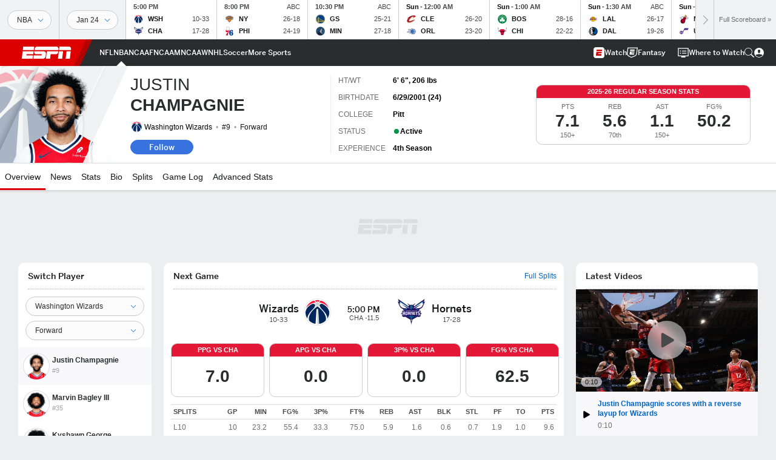

--- FILE ---
content_type: text/html; charset=utf-8
request_url: https://www.google.com/recaptcha/enterprise/anchor?ar=1&k=6LciB_gZAAAAAA_mwJ4G0XZ0BXWvLTt67V7YizXx&co=aHR0cHM6Ly9jZG4ucmVnaXN0ZXJkaXNuZXkuZ28uY29tOjQ0Mw..&hl=en&v=PoyoqOPhxBO7pBk68S4YbpHZ&size=invisible&anchor-ms=20000&execute-ms=30000&cb=bbyqrsprqjt6
body_size: 48612
content:
<!DOCTYPE HTML><html dir="ltr" lang="en"><head><meta http-equiv="Content-Type" content="text/html; charset=UTF-8">
<meta http-equiv="X-UA-Compatible" content="IE=edge">
<title>reCAPTCHA</title>
<style type="text/css">
/* cyrillic-ext */
@font-face {
  font-family: 'Roboto';
  font-style: normal;
  font-weight: 400;
  font-stretch: 100%;
  src: url(//fonts.gstatic.com/s/roboto/v48/KFO7CnqEu92Fr1ME7kSn66aGLdTylUAMa3GUBHMdazTgWw.woff2) format('woff2');
  unicode-range: U+0460-052F, U+1C80-1C8A, U+20B4, U+2DE0-2DFF, U+A640-A69F, U+FE2E-FE2F;
}
/* cyrillic */
@font-face {
  font-family: 'Roboto';
  font-style: normal;
  font-weight: 400;
  font-stretch: 100%;
  src: url(//fonts.gstatic.com/s/roboto/v48/KFO7CnqEu92Fr1ME7kSn66aGLdTylUAMa3iUBHMdazTgWw.woff2) format('woff2');
  unicode-range: U+0301, U+0400-045F, U+0490-0491, U+04B0-04B1, U+2116;
}
/* greek-ext */
@font-face {
  font-family: 'Roboto';
  font-style: normal;
  font-weight: 400;
  font-stretch: 100%;
  src: url(//fonts.gstatic.com/s/roboto/v48/KFO7CnqEu92Fr1ME7kSn66aGLdTylUAMa3CUBHMdazTgWw.woff2) format('woff2');
  unicode-range: U+1F00-1FFF;
}
/* greek */
@font-face {
  font-family: 'Roboto';
  font-style: normal;
  font-weight: 400;
  font-stretch: 100%;
  src: url(//fonts.gstatic.com/s/roboto/v48/KFO7CnqEu92Fr1ME7kSn66aGLdTylUAMa3-UBHMdazTgWw.woff2) format('woff2');
  unicode-range: U+0370-0377, U+037A-037F, U+0384-038A, U+038C, U+038E-03A1, U+03A3-03FF;
}
/* math */
@font-face {
  font-family: 'Roboto';
  font-style: normal;
  font-weight: 400;
  font-stretch: 100%;
  src: url(//fonts.gstatic.com/s/roboto/v48/KFO7CnqEu92Fr1ME7kSn66aGLdTylUAMawCUBHMdazTgWw.woff2) format('woff2');
  unicode-range: U+0302-0303, U+0305, U+0307-0308, U+0310, U+0312, U+0315, U+031A, U+0326-0327, U+032C, U+032F-0330, U+0332-0333, U+0338, U+033A, U+0346, U+034D, U+0391-03A1, U+03A3-03A9, U+03B1-03C9, U+03D1, U+03D5-03D6, U+03F0-03F1, U+03F4-03F5, U+2016-2017, U+2034-2038, U+203C, U+2040, U+2043, U+2047, U+2050, U+2057, U+205F, U+2070-2071, U+2074-208E, U+2090-209C, U+20D0-20DC, U+20E1, U+20E5-20EF, U+2100-2112, U+2114-2115, U+2117-2121, U+2123-214F, U+2190, U+2192, U+2194-21AE, U+21B0-21E5, U+21F1-21F2, U+21F4-2211, U+2213-2214, U+2216-22FF, U+2308-230B, U+2310, U+2319, U+231C-2321, U+2336-237A, U+237C, U+2395, U+239B-23B7, U+23D0, U+23DC-23E1, U+2474-2475, U+25AF, U+25B3, U+25B7, U+25BD, U+25C1, U+25CA, U+25CC, U+25FB, U+266D-266F, U+27C0-27FF, U+2900-2AFF, U+2B0E-2B11, U+2B30-2B4C, U+2BFE, U+3030, U+FF5B, U+FF5D, U+1D400-1D7FF, U+1EE00-1EEFF;
}
/* symbols */
@font-face {
  font-family: 'Roboto';
  font-style: normal;
  font-weight: 400;
  font-stretch: 100%;
  src: url(//fonts.gstatic.com/s/roboto/v48/KFO7CnqEu92Fr1ME7kSn66aGLdTylUAMaxKUBHMdazTgWw.woff2) format('woff2');
  unicode-range: U+0001-000C, U+000E-001F, U+007F-009F, U+20DD-20E0, U+20E2-20E4, U+2150-218F, U+2190, U+2192, U+2194-2199, U+21AF, U+21E6-21F0, U+21F3, U+2218-2219, U+2299, U+22C4-22C6, U+2300-243F, U+2440-244A, U+2460-24FF, U+25A0-27BF, U+2800-28FF, U+2921-2922, U+2981, U+29BF, U+29EB, U+2B00-2BFF, U+4DC0-4DFF, U+FFF9-FFFB, U+10140-1018E, U+10190-1019C, U+101A0, U+101D0-101FD, U+102E0-102FB, U+10E60-10E7E, U+1D2C0-1D2D3, U+1D2E0-1D37F, U+1F000-1F0FF, U+1F100-1F1AD, U+1F1E6-1F1FF, U+1F30D-1F30F, U+1F315, U+1F31C, U+1F31E, U+1F320-1F32C, U+1F336, U+1F378, U+1F37D, U+1F382, U+1F393-1F39F, U+1F3A7-1F3A8, U+1F3AC-1F3AF, U+1F3C2, U+1F3C4-1F3C6, U+1F3CA-1F3CE, U+1F3D4-1F3E0, U+1F3ED, U+1F3F1-1F3F3, U+1F3F5-1F3F7, U+1F408, U+1F415, U+1F41F, U+1F426, U+1F43F, U+1F441-1F442, U+1F444, U+1F446-1F449, U+1F44C-1F44E, U+1F453, U+1F46A, U+1F47D, U+1F4A3, U+1F4B0, U+1F4B3, U+1F4B9, U+1F4BB, U+1F4BF, U+1F4C8-1F4CB, U+1F4D6, U+1F4DA, U+1F4DF, U+1F4E3-1F4E6, U+1F4EA-1F4ED, U+1F4F7, U+1F4F9-1F4FB, U+1F4FD-1F4FE, U+1F503, U+1F507-1F50B, U+1F50D, U+1F512-1F513, U+1F53E-1F54A, U+1F54F-1F5FA, U+1F610, U+1F650-1F67F, U+1F687, U+1F68D, U+1F691, U+1F694, U+1F698, U+1F6AD, U+1F6B2, U+1F6B9-1F6BA, U+1F6BC, U+1F6C6-1F6CF, U+1F6D3-1F6D7, U+1F6E0-1F6EA, U+1F6F0-1F6F3, U+1F6F7-1F6FC, U+1F700-1F7FF, U+1F800-1F80B, U+1F810-1F847, U+1F850-1F859, U+1F860-1F887, U+1F890-1F8AD, U+1F8B0-1F8BB, U+1F8C0-1F8C1, U+1F900-1F90B, U+1F93B, U+1F946, U+1F984, U+1F996, U+1F9E9, U+1FA00-1FA6F, U+1FA70-1FA7C, U+1FA80-1FA89, U+1FA8F-1FAC6, U+1FACE-1FADC, U+1FADF-1FAE9, U+1FAF0-1FAF8, U+1FB00-1FBFF;
}
/* vietnamese */
@font-face {
  font-family: 'Roboto';
  font-style: normal;
  font-weight: 400;
  font-stretch: 100%;
  src: url(//fonts.gstatic.com/s/roboto/v48/KFO7CnqEu92Fr1ME7kSn66aGLdTylUAMa3OUBHMdazTgWw.woff2) format('woff2');
  unicode-range: U+0102-0103, U+0110-0111, U+0128-0129, U+0168-0169, U+01A0-01A1, U+01AF-01B0, U+0300-0301, U+0303-0304, U+0308-0309, U+0323, U+0329, U+1EA0-1EF9, U+20AB;
}
/* latin-ext */
@font-face {
  font-family: 'Roboto';
  font-style: normal;
  font-weight: 400;
  font-stretch: 100%;
  src: url(//fonts.gstatic.com/s/roboto/v48/KFO7CnqEu92Fr1ME7kSn66aGLdTylUAMa3KUBHMdazTgWw.woff2) format('woff2');
  unicode-range: U+0100-02BA, U+02BD-02C5, U+02C7-02CC, U+02CE-02D7, U+02DD-02FF, U+0304, U+0308, U+0329, U+1D00-1DBF, U+1E00-1E9F, U+1EF2-1EFF, U+2020, U+20A0-20AB, U+20AD-20C0, U+2113, U+2C60-2C7F, U+A720-A7FF;
}
/* latin */
@font-face {
  font-family: 'Roboto';
  font-style: normal;
  font-weight: 400;
  font-stretch: 100%;
  src: url(//fonts.gstatic.com/s/roboto/v48/KFO7CnqEu92Fr1ME7kSn66aGLdTylUAMa3yUBHMdazQ.woff2) format('woff2');
  unicode-range: U+0000-00FF, U+0131, U+0152-0153, U+02BB-02BC, U+02C6, U+02DA, U+02DC, U+0304, U+0308, U+0329, U+2000-206F, U+20AC, U+2122, U+2191, U+2193, U+2212, U+2215, U+FEFF, U+FFFD;
}
/* cyrillic-ext */
@font-face {
  font-family: 'Roboto';
  font-style: normal;
  font-weight: 500;
  font-stretch: 100%;
  src: url(//fonts.gstatic.com/s/roboto/v48/KFO7CnqEu92Fr1ME7kSn66aGLdTylUAMa3GUBHMdazTgWw.woff2) format('woff2');
  unicode-range: U+0460-052F, U+1C80-1C8A, U+20B4, U+2DE0-2DFF, U+A640-A69F, U+FE2E-FE2F;
}
/* cyrillic */
@font-face {
  font-family: 'Roboto';
  font-style: normal;
  font-weight: 500;
  font-stretch: 100%;
  src: url(//fonts.gstatic.com/s/roboto/v48/KFO7CnqEu92Fr1ME7kSn66aGLdTylUAMa3iUBHMdazTgWw.woff2) format('woff2');
  unicode-range: U+0301, U+0400-045F, U+0490-0491, U+04B0-04B1, U+2116;
}
/* greek-ext */
@font-face {
  font-family: 'Roboto';
  font-style: normal;
  font-weight: 500;
  font-stretch: 100%;
  src: url(//fonts.gstatic.com/s/roboto/v48/KFO7CnqEu92Fr1ME7kSn66aGLdTylUAMa3CUBHMdazTgWw.woff2) format('woff2');
  unicode-range: U+1F00-1FFF;
}
/* greek */
@font-face {
  font-family: 'Roboto';
  font-style: normal;
  font-weight: 500;
  font-stretch: 100%;
  src: url(//fonts.gstatic.com/s/roboto/v48/KFO7CnqEu92Fr1ME7kSn66aGLdTylUAMa3-UBHMdazTgWw.woff2) format('woff2');
  unicode-range: U+0370-0377, U+037A-037F, U+0384-038A, U+038C, U+038E-03A1, U+03A3-03FF;
}
/* math */
@font-face {
  font-family: 'Roboto';
  font-style: normal;
  font-weight: 500;
  font-stretch: 100%;
  src: url(//fonts.gstatic.com/s/roboto/v48/KFO7CnqEu92Fr1ME7kSn66aGLdTylUAMawCUBHMdazTgWw.woff2) format('woff2');
  unicode-range: U+0302-0303, U+0305, U+0307-0308, U+0310, U+0312, U+0315, U+031A, U+0326-0327, U+032C, U+032F-0330, U+0332-0333, U+0338, U+033A, U+0346, U+034D, U+0391-03A1, U+03A3-03A9, U+03B1-03C9, U+03D1, U+03D5-03D6, U+03F0-03F1, U+03F4-03F5, U+2016-2017, U+2034-2038, U+203C, U+2040, U+2043, U+2047, U+2050, U+2057, U+205F, U+2070-2071, U+2074-208E, U+2090-209C, U+20D0-20DC, U+20E1, U+20E5-20EF, U+2100-2112, U+2114-2115, U+2117-2121, U+2123-214F, U+2190, U+2192, U+2194-21AE, U+21B0-21E5, U+21F1-21F2, U+21F4-2211, U+2213-2214, U+2216-22FF, U+2308-230B, U+2310, U+2319, U+231C-2321, U+2336-237A, U+237C, U+2395, U+239B-23B7, U+23D0, U+23DC-23E1, U+2474-2475, U+25AF, U+25B3, U+25B7, U+25BD, U+25C1, U+25CA, U+25CC, U+25FB, U+266D-266F, U+27C0-27FF, U+2900-2AFF, U+2B0E-2B11, U+2B30-2B4C, U+2BFE, U+3030, U+FF5B, U+FF5D, U+1D400-1D7FF, U+1EE00-1EEFF;
}
/* symbols */
@font-face {
  font-family: 'Roboto';
  font-style: normal;
  font-weight: 500;
  font-stretch: 100%;
  src: url(//fonts.gstatic.com/s/roboto/v48/KFO7CnqEu92Fr1ME7kSn66aGLdTylUAMaxKUBHMdazTgWw.woff2) format('woff2');
  unicode-range: U+0001-000C, U+000E-001F, U+007F-009F, U+20DD-20E0, U+20E2-20E4, U+2150-218F, U+2190, U+2192, U+2194-2199, U+21AF, U+21E6-21F0, U+21F3, U+2218-2219, U+2299, U+22C4-22C6, U+2300-243F, U+2440-244A, U+2460-24FF, U+25A0-27BF, U+2800-28FF, U+2921-2922, U+2981, U+29BF, U+29EB, U+2B00-2BFF, U+4DC0-4DFF, U+FFF9-FFFB, U+10140-1018E, U+10190-1019C, U+101A0, U+101D0-101FD, U+102E0-102FB, U+10E60-10E7E, U+1D2C0-1D2D3, U+1D2E0-1D37F, U+1F000-1F0FF, U+1F100-1F1AD, U+1F1E6-1F1FF, U+1F30D-1F30F, U+1F315, U+1F31C, U+1F31E, U+1F320-1F32C, U+1F336, U+1F378, U+1F37D, U+1F382, U+1F393-1F39F, U+1F3A7-1F3A8, U+1F3AC-1F3AF, U+1F3C2, U+1F3C4-1F3C6, U+1F3CA-1F3CE, U+1F3D4-1F3E0, U+1F3ED, U+1F3F1-1F3F3, U+1F3F5-1F3F7, U+1F408, U+1F415, U+1F41F, U+1F426, U+1F43F, U+1F441-1F442, U+1F444, U+1F446-1F449, U+1F44C-1F44E, U+1F453, U+1F46A, U+1F47D, U+1F4A3, U+1F4B0, U+1F4B3, U+1F4B9, U+1F4BB, U+1F4BF, U+1F4C8-1F4CB, U+1F4D6, U+1F4DA, U+1F4DF, U+1F4E3-1F4E6, U+1F4EA-1F4ED, U+1F4F7, U+1F4F9-1F4FB, U+1F4FD-1F4FE, U+1F503, U+1F507-1F50B, U+1F50D, U+1F512-1F513, U+1F53E-1F54A, U+1F54F-1F5FA, U+1F610, U+1F650-1F67F, U+1F687, U+1F68D, U+1F691, U+1F694, U+1F698, U+1F6AD, U+1F6B2, U+1F6B9-1F6BA, U+1F6BC, U+1F6C6-1F6CF, U+1F6D3-1F6D7, U+1F6E0-1F6EA, U+1F6F0-1F6F3, U+1F6F7-1F6FC, U+1F700-1F7FF, U+1F800-1F80B, U+1F810-1F847, U+1F850-1F859, U+1F860-1F887, U+1F890-1F8AD, U+1F8B0-1F8BB, U+1F8C0-1F8C1, U+1F900-1F90B, U+1F93B, U+1F946, U+1F984, U+1F996, U+1F9E9, U+1FA00-1FA6F, U+1FA70-1FA7C, U+1FA80-1FA89, U+1FA8F-1FAC6, U+1FACE-1FADC, U+1FADF-1FAE9, U+1FAF0-1FAF8, U+1FB00-1FBFF;
}
/* vietnamese */
@font-face {
  font-family: 'Roboto';
  font-style: normal;
  font-weight: 500;
  font-stretch: 100%;
  src: url(//fonts.gstatic.com/s/roboto/v48/KFO7CnqEu92Fr1ME7kSn66aGLdTylUAMa3OUBHMdazTgWw.woff2) format('woff2');
  unicode-range: U+0102-0103, U+0110-0111, U+0128-0129, U+0168-0169, U+01A0-01A1, U+01AF-01B0, U+0300-0301, U+0303-0304, U+0308-0309, U+0323, U+0329, U+1EA0-1EF9, U+20AB;
}
/* latin-ext */
@font-face {
  font-family: 'Roboto';
  font-style: normal;
  font-weight: 500;
  font-stretch: 100%;
  src: url(//fonts.gstatic.com/s/roboto/v48/KFO7CnqEu92Fr1ME7kSn66aGLdTylUAMa3KUBHMdazTgWw.woff2) format('woff2');
  unicode-range: U+0100-02BA, U+02BD-02C5, U+02C7-02CC, U+02CE-02D7, U+02DD-02FF, U+0304, U+0308, U+0329, U+1D00-1DBF, U+1E00-1E9F, U+1EF2-1EFF, U+2020, U+20A0-20AB, U+20AD-20C0, U+2113, U+2C60-2C7F, U+A720-A7FF;
}
/* latin */
@font-face {
  font-family: 'Roboto';
  font-style: normal;
  font-weight: 500;
  font-stretch: 100%;
  src: url(//fonts.gstatic.com/s/roboto/v48/KFO7CnqEu92Fr1ME7kSn66aGLdTylUAMa3yUBHMdazQ.woff2) format('woff2');
  unicode-range: U+0000-00FF, U+0131, U+0152-0153, U+02BB-02BC, U+02C6, U+02DA, U+02DC, U+0304, U+0308, U+0329, U+2000-206F, U+20AC, U+2122, U+2191, U+2193, U+2212, U+2215, U+FEFF, U+FFFD;
}
/* cyrillic-ext */
@font-face {
  font-family: 'Roboto';
  font-style: normal;
  font-weight: 900;
  font-stretch: 100%;
  src: url(//fonts.gstatic.com/s/roboto/v48/KFO7CnqEu92Fr1ME7kSn66aGLdTylUAMa3GUBHMdazTgWw.woff2) format('woff2');
  unicode-range: U+0460-052F, U+1C80-1C8A, U+20B4, U+2DE0-2DFF, U+A640-A69F, U+FE2E-FE2F;
}
/* cyrillic */
@font-face {
  font-family: 'Roboto';
  font-style: normal;
  font-weight: 900;
  font-stretch: 100%;
  src: url(//fonts.gstatic.com/s/roboto/v48/KFO7CnqEu92Fr1ME7kSn66aGLdTylUAMa3iUBHMdazTgWw.woff2) format('woff2');
  unicode-range: U+0301, U+0400-045F, U+0490-0491, U+04B0-04B1, U+2116;
}
/* greek-ext */
@font-face {
  font-family: 'Roboto';
  font-style: normal;
  font-weight: 900;
  font-stretch: 100%;
  src: url(//fonts.gstatic.com/s/roboto/v48/KFO7CnqEu92Fr1ME7kSn66aGLdTylUAMa3CUBHMdazTgWw.woff2) format('woff2');
  unicode-range: U+1F00-1FFF;
}
/* greek */
@font-face {
  font-family: 'Roboto';
  font-style: normal;
  font-weight: 900;
  font-stretch: 100%;
  src: url(//fonts.gstatic.com/s/roboto/v48/KFO7CnqEu92Fr1ME7kSn66aGLdTylUAMa3-UBHMdazTgWw.woff2) format('woff2');
  unicode-range: U+0370-0377, U+037A-037F, U+0384-038A, U+038C, U+038E-03A1, U+03A3-03FF;
}
/* math */
@font-face {
  font-family: 'Roboto';
  font-style: normal;
  font-weight: 900;
  font-stretch: 100%;
  src: url(//fonts.gstatic.com/s/roboto/v48/KFO7CnqEu92Fr1ME7kSn66aGLdTylUAMawCUBHMdazTgWw.woff2) format('woff2');
  unicode-range: U+0302-0303, U+0305, U+0307-0308, U+0310, U+0312, U+0315, U+031A, U+0326-0327, U+032C, U+032F-0330, U+0332-0333, U+0338, U+033A, U+0346, U+034D, U+0391-03A1, U+03A3-03A9, U+03B1-03C9, U+03D1, U+03D5-03D6, U+03F0-03F1, U+03F4-03F5, U+2016-2017, U+2034-2038, U+203C, U+2040, U+2043, U+2047, U+2050, U+2057, U+205F, U+2070-2071, U+2074-208E, U+2090-209C, U+20D0-20DC, U+20E1, U+20E5-20EF, U+2100-2112, U+2114-2115, U+2117-2121, U+2123-214F, U+2190, U+2192, U+2194-21AE, U+21B0-21E5, U+21F1-21F2, U+21F4-2211, U+2213-2214, U+2216-22FF, U+2308-230B, U+2310, U+2319, U+231C-2321, U+2336-237A, U+237C, U+2395, U+239B-23B7, U+23D0, U+23DC-23E1, U+2474-2475, U+25AF, U+25B3, U+25B7, U+25BD, U+25C1, U+25CA, U+25CC, U+25FB, U+266D-266F, U+27C0-27FF, U+2900-2AFF, U+2B0E-2B11, U+2B30-2B4C, U+2BFE, U+3030, U+FF5B, U+FF5D, U+1D400-1D7FF, U+1EE00-1EEFF;
}
/* symbols */
@font-face {
  font-family: 'Roboto';
  font-style: normal;
  font-weight: 900;
  font-stretch: 100%;
  src: url(//fonts.gstatic.com/s/roboto/v48/KFO7CnqEu92Fr1ME7kSn66aGLdTylUAMaxKUBHMdazTgWw.woff2) format('woff2');
  unicode-range: U+0001-000C, U+000E-001F, U+007F-009F, U+20DD-20E0, U+20E2-20E4, U+2150-218F, U+2190, U+2192, U+2194-2199, U+21AF, U+21E6-21F0, U+21F3, U+2218-2219, U+2299, U+22C4-22C6, U+2300-243F, U+2440-244A, U+2460-24FF, U+25A0-27BF, U+2800-28FF, U+2921-2922, U+2981, U+29BF, U+29EB, U+2B00-2BFF, U+4DC0-4DFF, U+FFF9-FFFB, U+10140-1018E, U+10190-1019C, U+101A0, U+101D0-101FD, U+102E0-102FB, U+10E60-10E7E, U+1D2C0-1D2D3, U+1D2E0-1D37F, U+1F000-1F0FF, U+1F100-1F1AD, U+1F1E6-1F1FF, U+1F30D-1F30F, U+1F315, U+1F31C, U+1F31E, U+1F320-1F32C, U+1F336, U+1F378, U+1F37D, U+1F382, U+1F393-1F39F, U+1F3A7-1F3A8, U+1F3AC-1F3AF, U+1F3C2, U+1F3C4-1F3C6, U+1F3CA-1F3CE, U+1F3D4-1F3E0, U+1F3ED, U+1F3F1-1F3F3, U+1F3F5-1F3F7, U+1F408, U+1F415, U+1F41F, U+1F426, U+1F43F, U+1F441-1F442, U+1F444, U+1F446-1F449, U+1F44C-1F44E, U+1F453, U+1F46A, U+1F47D, U+1F4A3, U+1F4B0, U+1F4B3, U+1F4B9, U+1F4BB, U+1F4BF, U+1F4C8-1F4CB, U+1F4D6, U+1F4DA, U+1F4DF, U+1F4E3-1F4E6, U+1F4EA-1F4ED, U+1F4F7, U+1F4F9-1F4FB, U+1F4FD-1F4FE, U+1F503, U+1F507-1F50B, U+1F50D, U+1F512-1F513, U+1F53E-1F54A, U+1F54F-1F5FA, U+1F610, U+1F650-1F67F, U+1F687, U+1F68D, U+1F691, U+1F694, U+1F698, U+1F6AD, U+1F6B2, U+1F6B9-1F6BA, U+1F6BC, U+1F6C6-1F6CF, U+1F6D3-1F6D7, U+1F6E0-1F6EA, U+1F6F0-1F6F3, U+1F6F7-1F6FC, U+1F700-1F7FF, U+1F800-1F80B, U+1F810-1F847, U+1F850-1F859, U+1F860-1F887, U+1F890-1F8AD, U+1F8B0-1F8BB, U+1F8C0-1F8C1, U+1F900-1F90B, U+1F93B, U+1F946, U+1F984, U+1F996, U+1F9E9, U+1FA00-1FA6F, U+1FA70-1FA7C, U+1FA80-1FA89, U+1FA8F-1FAC6, U+1FACE-1FADC, U+1FADF-1FAE9, U+1FAF0-1FAF8, U+1FB00-1FBFF;
}
/* vietnamese */
@font-face {
  font-family: 'Roboto';
  font-style: normal;
  font-weight: 900;
  font-stretch: 100%;
  src: url(//fonts.gstatic.com/s/roboto/v48/KFO7CnqEu92Fr1ME7kSn66aGLdTylUAMa3OUBHMdazTgWw.woff2) format('woff2');
  unicode-range: U+0102-0103, U+0110-0111, U+0128-0129, U+0168-0169, U+01A0-01A1, U+01AF-01B0, U+0300-0301, U+0303-0304, U+0308-0309, U+0323, U+0329, U+1EA0-1EF9, U+20AB;
}
/* latin-ext */
@font-face {
  font-family: 'Roboto';
  font-style: normal;
  font-weight: 900;
  font-stretch: 100%;
  src: url(//fonts.gstatic.com/s/roboto/v48/KFO7CnqEu92Fr1ME7kSn66aGLdTylUAMa3KUBHMdazTgWw.woff2) format('woff2');
  unicode-range: U+0100-02BA, U+02BD-02C5, U+02C7-02CC, U+02CE-02D7, U+02DD-02FF, U+0304, U+0308, U+0329, U+1D00-1DBF, U+1E00-1E9F, U+1EF2-1EFF, U+2020, U+20A0-20AB, U+20AD-20C0, U+2113, U+2C60-2C7F, U+A720-A7FF;
}
/* latin */
@font-face {
  font-family: 'Roboto';
  font-style: normal;
  font-weight: 900;
  font-stretch: 100%;
  src: url(//fonts.gstatic.com/s/roboto/v48/KFO7CnqEu92Fr1ME7kSn66aGLdTylUAMa3yUBHMdazQ.woff2) format('woff2');
  unicode-range: U+0000-00FF, U+0131, U+0152-0153, U+02BB-02BC, U+02C6, U+02DA, U+02DC, U+0304, U+0308, U+0329, U+2000-206F, U+20AC, U+2122, U+2191, U+2193, U+2212, U+2215, U+FEFF, U+FFFD;
}

</style>
<link rel="stylesheet" type="text/css" href="https://www.gstatic.com/recaptcha/releases/PoyoqOPhxBO7pBk68S4YbpHZ/styles__ltr.css">
<script nonce="zoXITgon_-_vuoaUdmvVAg" type="text/javascript">window['__recaptcha_api'] = 'https://www.google.com/recaptcha/enterprise/';</script>
<script type="text/javascript" src="https://www.gstatic.com/recaptcha/releases/PoyoqOPhxBO7pBk68S4YbpHZ/recaptcha__en.js" nonce="zoXITgon_-_vuoaUdmvVAg">
      
    </script></head>
<body><div id="rc-anchor-alert" class="rc-anchor-alert"></div>
<input type="hidden" id="recaptcha-token" value="[base64]">
<script type="text/javascript" nonce="zoXITgon_-_vuoaUdmvVAg">
      recaptcha.anchor.Main.init("[\x22ainput\x22,[\x22bgdata\x22,\x22\x22,\[base64]/[base64]/[base64]/bmV3IHJbeF0oY1swXSk6RT09Mj9uZXcgclt4XShjWzBdLGNbMV0pOkU9PTM/bmV3IHJbeF0oY1swXSxjWzFdLGNbMl0pOkU9PTQ/[base64]/[base64]/[base64]/[base64]/[base64]/[base64]/[base64]/[base64]\x22,\[base64]\\u003d\\u003d\x22,\x22FsOlw594DMO9w6wdwrBAdcOvFRfCrgsSwpDDvsKQw5XDi3vCjXbCuglNEMOSeMKqMzfDkcONw7BBw7woZBrCji7CgcKowqjCoMKLwpzDvMKTwpXCq2rDhAEANSfCmzx3w4fDh8O3EGkTOBJ7w4/CpsOZw5MVQ8OoTcORDH4UwqzDh8OMwojCt8KxXzjCv8Kow5x7w57Clwc+AcKKw7hiOTPDrcOmKsOvIlnCiU8ZRHBwecOWbsKvwrwIK8OqwonCkT5xw5jCrsORw77DgsKOwrPCtcKVYsKgX8Onw6h/T8K1w4tpHcOiw5nCm8KqfcOJwr4kPcK6wq9bwoTChMK/C8OWCHvDpR0jUcK2w5sdwqtfw69Rw5hAwrvCjw5jRsKnPcOpwpkVwpnDpsOLAsKjQT7Dr8Krw7jChsKnwqw8NMKLw4rDiQwOPMKDwq4obGpUf8OXwpFSGxxowokowqBHwp3DrMKjw5t3w6Fdw4DChCpbUMKlw7XCrsKbw4LDnynCj8KxOUUdw4cxBcKsw7FfEn/Cj0PChFYdwrXDghzDo1zCr8KAXMOYwodlwrLCg1vClH3Dq8KBJDDDqMOKZ8KGw4/DjklzKHnCmsOJbWfCmWhsw6zDvcKoXUbDicOZwowmwqgZMsK0AMK3d0rCrGzChAQxw4VQXU3CvMKZw5vCj8Ozw7DCvsOZw58lwpRMwp7CtsKSwrXCn8O/wqYCw4XClTDCu3Z0w7DDjsKzw7zDv8Oxwp/DlsKICXPCnMKUeVMGFsKqMcKsJzHCusKFw79rw4/[base64]/w6F6SkjCmyHCr8OOwrjDoSkvaDlVwqlKEMKdw7dnTMOwwp9awqBZcsOnLwV6wpXDqsKUHsOHw7BHVgzCmw7CujTCpn8zSw/[base64]/[base64]/DkcKDMMK/TRHCoTPChx3Cp8Oww4DClHfDqsKvwr3CqcO+IMOiFcORHFHCgnE7SMKWw63DscKOwoXDtcObwq5FwpVHw6jDvcKhasK/wrnCpmPCp8KrUlXDuMOUwpkjJwTCm8KZfMODN8Kvw4vCl8K/TD7CiWvClcKSw7w0wpJHw7tcIHg4ZkhcwrLCqjLDjBlqEzxlw7EuX158R8O/EUV7w5AhKyYjwoYLZsKlRsKPSGvDvlfDosK7w5XDqWvClMOFBjkFN1zCl8Kcw57Dj8O5ecOTfsORwr/[base64]/DmUrCpQUEZ8KBw7oTR8K0wrkzw6vDs8OKC3rDrcKAfGHCpEHCtsOaFMKfw5/DllILwovDnMOAw5fDjcOuwqTCn14mR8OlIlBFw6PCuMKhwr7DjMOJwpvDk8KowrQxw6NkE8Ovw4rCjC5WQzZ2w54besKZwoPDkcKkw7V3wqTChMO/[base64]/wo/CpMKMw5c5TsOfJcOhwrXCksK0AHbDmMOswpIOwrlDw7XCmcOtQGzCh8KKGMOew7TCtsKrw7gEwoQ0LzvDvsKxX27CqjzCg247Rmh8WcOOw4PCl2NiHm7DicK/IcOaGsOPPgUcYGwIIy3Co3vDj8KZw7LCjcK9wqRNw4PDtSPCpx/[base64]/Dkj3CmBXCrMKmwpXDiBHCkFTDnsO4wrsPwqtew5tzLcOKwp/DgHQSfcKCw7YHf8ODOcOoKMKJWBBtE8KlCcKHS38jDFlDw4BMw6/Djm0fScKrAk4rwpdwJnbCjjXDiMKtwooCwrDCjsKswqnCuV7DvkITwrACTcOTwp9rw5fDmsOpF8Kqw6fCmwUDwqEQKcORw7c8bCMYw7TDhsOaCsO5w6xHYi7CkcK/c8K2w5fCuMK4w4x+F8OSwqrCvsK6RcOkcBrDjMOdwoLCiBfDtxzCksKKwoPCtMKuBMOwwrTDmsO0cibDq3/DgTPCmsOEw55fw4LDsyIGwo8MwppZTMKyw43ChlDDssOUYcObaTB7T8KYJQjCtMO2PwNsAcKRJsKVw7dmwqjDjB9AWMKEwotrc3rDnsKxw6/[base64]/DgHPCr8O8dMOmwpMFw7Fyw6wXSiXDm0wzEzVVd0TCtRPDkMOowqcdwrzCgMOoa8Kowod3w7LDlUTCkiHDkhIvRFZbXsO2bW1/wqHCjFNvAsO3w617ZEHDvWVqw48Sw7BZCCXDricNw5TDhsKUwrZnC8KRw6MZbnnDpTBBZ3h/wqDDqMKWT3t2w7TDmcKqwpfCh8O/[base64]/DtBbDr8KPVcK2NsKTLhVqw73DrzfDosOUUsONMsKHIQUxXsOcYsOFfS/DsRlYEMOyw4TCq8Opw4bCtXAJw50qw7Enw6tewrzCjQXDkyoDw7PDpQXCucOcVz4DwpJww4gaw7oMJMKiwpwtAsK5wovDnMK3VsKGYi8Mw77CtcOGfwRCX3nChMKsw4PCoiXDigDDrMKFPjDDisO8w7bCrhQsdsOIw7ICTGsLYcOlwoPDjS/Do2wnwpVVfMKyaTtMwq3Du8OQVidkQxDDjcKXEmHCgxXChsKHW8O/W2ZmwqR/cMK5woHCtxpLJ8OLGcKuP0rCu8O2w4p4w5XDnFvDhcKew6w7Wig3w6jDqcKvwr9ew5R0GsO6RiJjwq7DksKeIm3DmwDCmzh1Y8ONw7RaMsKmdCFzw5/DrBxxRsKbd8ODwqPDncKQTsKAwrTDgRXCksOKIzY2eRY6Z3XDkyHDocKXH8KWIcO8QHrDukYDRDETHcO1w7cew7LDhRQhVlIjO8OBwqBZQUUdbWhMwopdwpAPcUp/B8O1w50Xwq5vZCRRV15kFgnCkMOGMHxTwofCr8KhIsKPC1vDpDHCrBQFFwPDusOefcKTTMO9wq3DuGjDsT56w7fDtgPCv8KSwrEYCMOZw5duw7ctwpnDhMO6w6/CncKJBcKyKiFTMcK3DUIdacKnw7bDuBjCtcOzw6fCm8OsCSPCvik3Q8OCNiLCncK5G8OIQyHDq8ODc8OjLcKfwpbDiRwFw7wxwpDDlMO/w49wZxnDvMOiw7MuSAl3w51ONsOuJyjDlMOpUFpYw7zCu3Q8GsONXEfDq8OVwprCiw/[base64]/CssKdwohXZMORwq7DnUYjHivCqxolw6cZwqU6wprCpgrCqcOxw6/[base64]/DnsKlPMKYBcOmE8OhwrhRTQDCnk/[base64]/B8KKwqMAAsKHwpbCnsKHQcKMw78HVnQIw4DCqMOrMTLDkMKzw5paw4TCgUcewoQWdsO4wq7Ck8KdC8KgCT/CpwM8X3zCjMO/EUXDhEnDjcKJwqHDqcKtwqYQUAjCjG/CvAI4wqBhE8OdCMKIW3HDscKmwqcLwqh7UUjCo1bCq8KTFBA3JgIpdgnCmsKewq15w5XCrMOPwrMgGiEbMEJLQMO6C8Oxw6Z2dMKpw7gYwrB4w6TDhwPDmhvCjcKkGEYsw5/CqTZVw5DDu8ODw5MSw6QBFsK2woEfCcKFwr0nw5rDjsOEcMKgw5PDgsOiGsKFAsKLe8O0Kw/Cjw7DlBRSw7HCnh0ID2PCjcOqNMOgw7Fow60WfsOBw7zDscKaPF7Dui0jwq7DkSfDkgY1wrpUwqXCplklMB84wofChF1Dwp/Ch8KBw4AAw6Arw6zDhcOrdyYyUQPDnS4Ie8OkJ8OgXg7Ck8O9YW15w4TDvMO0w4jChj3DtcODUho8wpFVw4fCqXXDs8K4w7PCocKlwp7DjsKkwrdIb8K2W1pcwqUdFFB3w5AcwpLCpsOFw4lxLcOrdsOjH8OFNk3CjhTDs0IVw5jCk8K3YAs1am/[base64]/Ck8K9Z1BZDn8Jwq/Cmi3CklLCuEd4S8KIdnTCoB9WHsO6OMKVN8OSw43DosKjLXUQw4zCtMOvw4srUjNgR0nCpS9jwrrCrMKjU3HDl2gZDhfDulzCn8KAPwRpElXDl0Z9w7IEwrXDmsODworDoEPDhsKeKMOXw5XClV4Pw6/CpmjDjU8gdHHDlw9JwocFHsKzw4k+w5FwwpQQw4Eew55bFMOyw74awonDsX8DTBjCkcKoGMO+M8KRwpMBEcO4PDTCuXdrwpXCiCbCrk5/wqdswrgpDkQHFSnCnz/DiMOvQ8OIRUjCuMK9w7VuXDASw7zCq8KHdijDigVQw5rDmcK+wrfCrcKrYcKnbF1fbRJBwp4swqR/w6hdwpXCrkTDn0/[base64]/[base64]/CuXPDh8KsZ8KYw6R/AmMMwqJEBkoVT8KhTk8mw4/DiTJ+w692b8OXbDYIX8KQw57DosOCw4/[base64]/DhsOtGXXCi8KgwrjClEDDimXDicObaUIkYMK1w5pIw47DrH/Dt8O4IcKUDibDgHjDpcKSHcOZd3oPw6RAacKQwrZaK8O4BTwDwrTCk8OXwqNawqgmY2fDjEsGwqTDosOGwovDmsKTw7JFPGXDqcKKA3hQwqDDjcKYABErA8OewrfCrhXDlcKBfFIcwo/CkMKMF8OMV27CrMOTwrzDnsKSw43Dj2N8w6VWdAtPw69aT1USPn3DlcOHDk/Cj2HCjWfDjsOlNhTCq8O/L2zCkkDCpnocCMONwrfDpCrDpQ0dMV/Cs2/Di8KBw6AJDHRVTsOLQsKhwrfClMOxKg3DgkTDucOvMMOdwpPDisKefmrCiHHDgARBw7jCpcO0AsOvcyhDcmDCusKmJcOiLsOdIybCocKzc8KCGBPDqxDCtMORPMKxw7VFwo3DkcKOw4/[base64]/[base64]/DgFzClsKrw5fCqRrDpsKeMMOswpQ0AnTCkcKEU2Mrwrx8w6/CjcKrw7rDvcOAaMKkwrxuYD3DgsOIV8KkQMOReMOzwrnCmirCj8OGw6bCrU46D00BwqNFSQvDkcKkDm5OLUVEw6Zzw6PClcOgBmrCmsOSMEfDvMOUw6PCuEbCjMKUS8KENMKUwrhOw44Fw6HDrQPCnk/CqcKuw5deQXNZDcKSwqTDvEHDj8OoIADDoGcSwp7CucOhwqowwr3CjsOvwpjDlB7DuE84aU3CpDcDI8KifMOTwqQWecOKasK1BkwPw6jCrMOkaBXDksKKwqYFeUnDlcOWw453wqclDcOvI8KVTRfDkhc/K8OFw7rCl09WdsK2QcK6w45oYMOPwoJVOngfw6gpQV/DqsOqw4JRODvDvi8TF0vCuG0dAMO+w5DCphQTwpjDkMKfw54mMMKiw5rDrMOiOcO6w5jDjRvDnE0TNMKuw6gRw55YacK0wr8wcsKxw5jCmnlnOTfDsCBPSG5+w53CoXzDmcKFw4PDu1diPMKAQx7CpX7DryLDqC/DmxHDjcKCw7bDow13wqw4IMODwpTClk/[base64]/[base64]/CkwvDsF3CmMKbw4hUJDRGwozDm8KENMO6ecKmwozCmcKob1ZWCnHClFLCs8KVSMOoe8KpLGrCosK2SsO2XcKqCcO/w4HDtCXDuwASa8ODwqHCjjLDgBo6wqLDisOcw6rChsKaKVHCp8KRwoQ4w5vDqsOhw4bDnBzDssKjwqjCuwfDsMKvwqTDtVzDqcOqXy3CkMOJwrzCsVfDtDPDmT4qw5FXGMO7YMONwobDmx/DicOHwq12Z8KRwpTCjMK4TE4OwoLDp1PCt8Knwqdtw6wgPsKVN8O8AMOfQnsYwoleJ8KYwqjCv1fCnxhMw4PCjsK6O8OQw40ofcKdUxAqwoVUwrA5XsKBM8O2VMObQ0hWwpfCuMOxFh8VRHFkG2x2cGrDll8ZCcOYXMOewo/DiMKwZDNWR8OfMSIFTsK9w7nDijZWwql5IhfCsGdGclnDp8KKw5rDvsKHLQjDhlZ8Oj7CqmDDnsKgEnPCmm8dwonChsK2w6bDsDzDu28Mw4HCjsOfwoUjw6PCrsKnY8OZNMOfwpnCicKYN28BJFPDnMKNesO/w5c9fsKxe33DnsO0W8KkKzXCl3XCgsO/wqPCk1TDlsOzB8OswqfDvidIDmzCsQh2w4zCr8KPZMKdacKPDcKuwrzDqkbCk8KawpfCjMKwGUN0w4zCj8OuwofClV4IYsO0w4nCnRZcw6bDicK2w6TDgcOPwqLDrcOPMMOIwo7CqkXDiXjDkDg2w5IXwqbCgl8jwr/DqsKJw4vDiyVDEDVaXcOXccKeFsOERcKsCBJ3wokzw4sfwpM+cE3Do089E8OTdsKFw7kjw7TDrcK+OxHCoU8OwoACw4PCsg1Lwr5qwqg9FGrDjlRdYkJ0w7TDq8OHO8KiMVTCq8OswpZ/w4zChMOHLsO7w6xXw7gLH1MUw4xzLE7CrxfCtj/DhFDDojjDgWRfw7/CuhnDnMOZwpbClj/Co8O1SiRvwrFXw7c8wp7DpsO/UAphwoQuwqR2bsKcH8OZWMOqeUBmVsOzHWXDiMO4UsKraQZuwp/DmMOow7TDvMK6BEADw5gUFzjDsVjDlcOYCMKSwoDCnyjDucOnw4l+wrsxwoZSwpxmw4HCiBZTw5AIZRwjwoTDpcKGw5/CpMKHwrjDu8Kfw4M7WTsRbcK7wqwkKhNlGgdbKFTDhcKtwoU6K8K9w4IVR8KwXVbCuU7DqsK3wpnDvEULw4/DohN6NMKaw4vDhXFzGMKFXFXDrsKvw4rDp8KjPcOUesObwrvClBrDti1lFjXDmsKxCcKxwpLCvU/Dh8K/w6VGw6rDq33CoknCosOHccOcwpY5esOTw4nDgsO8w6RkwoLDu0PCjwZsaj0SNX0RScOUeHHCry/DqMOqwrrDo8O8w7wmw63Cvgp5wqFewp3CmMKQcw1nG8KkSsOjTMOVwo/[base64]/CiHnDsMOcesKIw7/[base64]/[base64]/CmRRVw7x/aGvCg8KNwqFqV1wxfCFFZXzDtMKmeAI6IS9gY8OnMMO+EcKXbA3CoMOBEBfCjMKhAsKTw4zDnDxtKR8Zwr47ZcOJwrfCsB9PIMKAdAXDrMOEwr1bw5knAMOAFA/CojbDlX0sw780w7bDq8K5w6PCoFE6CGFpf8OsGMOQJcOlwrnDgCZUwrnCncOxcBUAesOiWMOrwpnDo8KnBBnDqMKTwoQ/[base64]/Dg0vDjcOUw4DDgw7CqMK7ci3DgxHDqR0xcsKlw4UpwrIjw5YXw4FlwpAOPGNMKgJLXcKIw4nDvMKUJHvCkGDCkcO4w714wr/DkMOwMg/[base64]/[base64]/Cq8OFwrjDnsKWc8Onw4LCl1Q0DsO8wrrCm8OwEl/[base64]/N8KHCQkpwqrCisOpN1HDocKmD8KLw7vCvsOnHcOdwqFjwoPDucK/[base64]/DuMKhwqzCnE1vworDoCjDuQPCpBQmJm5ewqPCt1nCocKLU8O6wpIIDsK8AMOdwrbCtnBJZkAwAsKxw5MEwqpgwrJmw4XDmgHCs8Odw68sw5bCv0YKw7cnccOPP37CosK2woLDvg3DgsO/wrzCsVxewoRjw40LwrYvw4Y/AsOmAm/Dnk7CisOwAE7DqsK1wqPDucKuDTJSw6PDgDljXTTDh2XCvmULwrk0wpPCjMOuWixEwpBQRcKsMT3DllxiX8K6wqnDvAnCqMKLwpkcUijCqF1XQXTCsEclw4HCn3JRw5TCjsKzYlTCnMO0w7/DuGVcWEgRw7x9Fk7Cnmg2wqrDl8KYwojDk0rCm8OGaV7ChlDCg05qFAI4wqwIR8OBM8Kfw4nDgDnDnGPCjFRybSQDwrs7MMO2wpxow60jWw4fH8O2U2DCkcO3XnUmwoPDv1/[base64]/[base64]/CusOZwqfChcKcCMO4S8OfDsKuZ8KvDcODSyzCpxdEGcKNwofDnsKkwqbClW41KcKPw57Ds8ODWl0GwpLDhcO7GHTCvlApWSLCpgYlZsKAU2rDrxAOaWTDh8K5WzDDplkcw6xFCsK4IMKsw4/Dl8KLwrIuwrfDiDXCt8Kbw4jCvFIGwq/CjcKswq4IwqklJMOKwowjP8OfRE9pwozClcK1w5FHw4tFwrTCicOTWcOKScOuCsKJXcKFw78faQXDrUHCssOpwqA7LMO/[base64]/DrsOmHsKbVltcZ3kLwonChStfw6fDrsO8PMO3w4jDnBh7w4ETXsOgwo0hPDNtNy/CpkrDhWJxXsOJw6xgUMOSwqZzQyrDjzAAworDv8OVPcOcS8OKGMOtw4PDmsKQwr5iw4NsOMOwK1fDjRA3wqDDuwHCsQZMw75aGsO/woI/w5rDvcO4w70AYyFRwprCi8OAalLCtMKIQ8Obw7Uxw55QL8O4BMK/AMKRw70kXsOgFxPCoF4eYnYew5/CoUYEwqTDo8KQUsKLf8ORwoDDu8OkH3bDjMOHICQ2w5LCkMOTbsKbHXDClsKIYi7CosK8wpFtw5B3wpfDqsKlZVNEAcOnfmHCmmhCDcKETkrCrMKJwoJUay/CsEbCtHvCgBfDtTMNw59Sw5bDqVjCng1fRMO1UQM9w4HChMK+LlLCsi7Cj8Ovw74fwocIw7EXbwvCmzzClMKow4RFwrMuQ3Qgw788OsOQTsO2PcO3wq5gw6nDoi49worDrMKvSC3ClMKpw6Y1woXCkMK7KMOvX0XCuA/DtxfChk/CujbDvmlrwpRKwozDu8Omw75+wow/I8OsUS5Aw4/[base64]/InQ3wpgkEMKBwrgzASXCuW/CqcK/w4RXSMKGAcKVwpLCssOewoYyEMOFe8ONeMKUw5smRcOzHzd9JsOpLU/[base64]/bcOoZMOPCBzCnijDonVZwoRTUC4qwpvDnsKzw7/DqcKpZFbDvDRSwpFGwp9VbcKrC0TCrVZwZ8KtX8OAw6/DuMKICXFxE8KAFAdVwo7CqEVtEV57W1NgZUEJXcKfK8OVwqcIK8KTFcOnO8OwJcO4IsKeIcOlKMKAw7dOwrtEUMO4w5seUAkCCQEgPMKfaGtKDk03woPDksK8w5Bow5JHw4Ewwox/KTllNVXDpsKYw7IcX2XDjsOXBsKgw7zDs8O8WcKybAfDl0vClh0pwofCtMOyWgzCgMO8SsKSw5kow4TCsAMHwrYQCkQPwrrCu27DqMO0N8O8w6fDpcOjwqHCtjXDgcKWdMOgwpouw7bDr8KVw7vDh8KOT8K5AEVdbsOqDnPCuUvDp8KPNcKNwo/DhMOTZhhxwqHCicKWwoQRwqTCryPDo8Kow4bDoMOiwofCr8OWwp1tExRJJxnDsmEww5R/[base64]/CkXFyFiHDpCDDhcKDw6Qdw5nCrsKaN8OMWQxuX8KpwogEMgPDs8KbIsKqwq3Dgg9zHcOtw54WW8Kfw5UZbiFdwrtXw4fDtFVVfcK3w4zDmsOwdcKLw7lmwpdawoB/w6NnIiMLwqnCocOwVwvChBcAXcKqP8OZC8KLw5siCxrDucOrw4PCncKgw7rCs2bCvCnDogLDm2/CrDrCqcOTwpfDjWbCnjBtScK9wpDCkyDCvH/[base64]/CksKlAR/CqEbDvMORLMOGKQVDw5Msw6RaPynCrzt5wr4+w4xbIHsqXsOiM8OIZcK6M8O3wr9gwonDj8K5KHDCt34fwqIVVMKRw7TChANWRWrCoTvDoGxGw4zCpy48R8O3MhLCkk/CiWdnOiTCusOuw6pRK8OoGMKVwqRBwpMtwpswOG1Bwo/Dr8K3wrrCtl5Gwp3Dr0gMNQZzJMOVw5XCmWTCrGkPwrHDrTk4SUAEBMOkF1TDlMKQwoXCg8K0ZljDnA9uDMOJw5slQ1bCjMKVwpoTBFczRMOXw6zDgzTDhcO0wqEGVTbCnAB8w6dKwpxiNMOnJj/DjUHDusOFwpU5woR9GxXDkcKAN2vDtcK9w6fDj8O9fzA+L8KWwo7ClT0GVxU0woslXGbDoEfDnywZSMK5w405w53CjkvDh2LCqSXDt0LCvBPDicKMCsKZbSZDw4gnI2t8w6p1wr0UF8KjbRYmVgIiJTQIwpDCpWrDkQ/Cv8O3w5cawogCw5rDhcKcw4lacMOrwozDjcOGKjXCnyzDj8Otwr0+wogtw5p1JnTCs3J3wrYTIQHCkMOnL8OnWX7DqnsyJMKKwrw6dD4/PMOTwozCuyQtw4zDv8Kpw5DDnsOjARpUTcKdwqDDuMO1XyHCq8OKwrXCnCXCi8O5wqbDvMKDwrdIFhrCr8KcQ8OeeCbDocKpwp3Cly0KwrPDi3QNwq/[base64]/[base64]/[base64]/DhEldKsK9wr9pKlfCsyN9w6xgw5jDmMOPwrNxYWLCuxnDvi0rw6DClm4fwr/Dnwxcwo7ClBhew4jCgXgzwq8KwoYXwqcMw5tsw605ccKDwrHDolDCoMOJJsKGQcKjwrvDizV7TGsDdMKZwo7CpsO7HsKwwpVJwrI4LShqworCm140w5/CsSVHw7nCsRxJw7sKwq7DoDMPwq9cw7TCncKPS2LDtSkMRcK9acOIwqHCvcOpNScgLcKlw7vCuSDDhcKSw6HDtcOkScKpFDURTBMcw6bChmZ5w4zDv8KAw5tBwqUXw7vCt3zCscKSesKVwoosVQ4IEcOCwqoow5/CjMOXwoxzSMKZGMOgWELCt8KKw67DuiPCvsK1UMOvZsO5S3YUXwQ8w41Yw7FFwrTDvUHDsC8QJsOKMx7Dq3kkW8OAw4fDh19WwqvDlBJBfhXCrA7Ds2l8wrNSPsO+Qwoow4ckBjhQwoDCi0/DvsOkw5QIHsObHcKCC8K/w4VgDsKEw6jCvsO2JcKKw7LDmsObEFbDusKqw5MTPjPCkhzDpAcDP8OacnUxw4fCnlvCjsOhNzbCiR9Tw5dOw6/ClsOWwpnCmMKXcyXCrUrCpMKRwqjDhsOSY8OTw4o9wofChcOwBmIldTwwFMKBwqbDmnLDplLDsiMIw51/wq7CkMOYG8OJAQ/[base64]/w71+w4rCv8KCwozCgMKTJTrCgChRw6jCqGXCnBnDmcOww5pOS8KNccKaJEzCgyQRw4vCtsOTwr1zw4bDgMKRwp3DqHkRL8OXwq/ClMKrw5hMUcO5GVXCosOlIQTDv8KKV8KWAVhYdEdGw7YQf38eZsOiYcO1w5rDtMKJw5QpQMKPacKcPTp3AMKTw43Du3XDp1vCllXCtXFzJsKLJcOgw6QHwo4vw6hwYxfCp8KHKjrDj8KUKcK7wpxPwrt4WMK+w4/CuMOWwqfDvDTDosKUw6TCvsKwSkHCuCg3b8OLwrLDrMKuwpJXKQQlBz3CtitGwqXCjFwNw7jCmMOJw7rCksOowq3Dp0nDkMK8w5zCuHbCuXDChcKVSiJJwqJ/[base64]/Ct8Kow5fDlyhLLMO+w5gJUznCicKqL0gaw5dUK8ObVjNOZ8OWwqV1dMKHw4HDsFHCjMKGwqQHw6NeAcKGw5YEUCsnGT1/[base64]/DoAnDlDLCtcK2wq5Pw7sywqPCr3HChcK9ecKbw7wLZmltwr8Vwr11C1VKeMKFw4VcwrnDgS88wr3Dv2HCgXfCsW5/[base64]/V8K9wq9zBUZ0PsOiKsOjw7QjwpYRfsO/[base64]/CpxzDuj3CmRjDu300w6TDmcKSMRoRw60fU8OzwoosI8O2XENyTsOzJsKFR8Otwq7Dm0nCgm0aIcOfKhDCn8KgwpbDl2p/[base64]/CgEzCnwjCmyYrwrjDr8KEw5htMFcDw6XCvGTDuMKrDlM2w5Nkb8OBw7o3wqpgw5jDjm3Dt2Jdw70TwrUIw4fDo8OtwrLDh8Ksw4ELF8Odw4PCtSPDpMOPc3vCmW3CrsOvMRjCkcK7Rl/[base64]/DksKIwqhnK8KiJngKwpg1w6cFFWDCoyY4w79kw4Jzw7TDvEPCiEgbw47ClQR5Ki/CrihswrbCtxXDlGXDvcKDfkQ7w4/CqwrDhDvDm8KKw5bDkcK9w5Ipwr16OTbDsFtPw5PCjsKOBMKjwoHCn8KXwrkhJ8OkNcKmwqRmw4U+ETczRwvDvsKWw5TCuSXCrGfDknDDjTF/[base64]/HMKMw7lxAsKTAcObTywow5rCqsKuw4jDiEzDghDDonNew7ZxwptJwrnCjCRmwpbCoREyD8KAwoVvwrPCicKTw5oUwqY8J8KwfETDg2NLMMOZCSEPw5/CqcOHJ8O6CVAXw65WQsKaNsKww4Zrw6PCkMO5XTEVw7I5wqbCgT/Cl8OmU8OaFSHDnsOCwqdRw4M+w5DDkmjDrklvw747GCLClRcyBMKCwpbDs0s5w53CiMOaTGAuw6/Cv8OQwpnDvsKAfDNPwo0nwqvCs3gdaArDuz/DpMOEwo7CkCJWBcKhIMORworDr0rCtEDCicKAJW0aw7NkJXbDhMOTC8O4w7/DtGzCncKow7QpS085w6DCrcKlw6o1w73DtTjDnQ/[base64]/ZsOhXMOIwp7DnsOuwptjfSMHw7gEw7bCoH7CiiMASDoKF1fCvMKVCsKWwqR+CcOWVcKcaCFLY8OKExocwpRKw7A2WMKdU8OWwrfCo3/CnQ05GsKjw6zCkBMYJMKhD8O4Vmo7w7XChMO+FVvDmsKIw48jewHDhMKvw5lmU8K/[base64]/[base64]/ChsKtw6hOFsKwZX3DqcKRw5XCjMKvwoBtB8OZUsOTw5jCtgBoQcKkw6PDsMOHwrsuwo/Dlw9FcMKHU2kMGcOhw6wXEcOwA8KPHHTCmS5RJcKcCSPDgsOZVB/ClMKYwqbDnMKWMsKGw5PDsETCg8O2w4LDjTjDhFPCkMOHD8Kgw4YjeApUwpZPIBUDwonCosKTw5jDoMKNwp/DjcK3wpBQecOgw7PCiMO+w4MCTDHDkGc2CgMKw4Azw5gdwqHCqwrDnmYbTD/Dj8OeDGrCjC/DssKdHgDCtsOCw6rCvcO6P0hsPlJvOMORw6I9BDvCpGNMwo3DqBpOw5UNwoPDq8K+D8O4w5DCocKNKGzCmMOBPsKQwp1GwqjDgsKWM03Dnn8+w6vDk0YtbcKgD2VJw5XCs8OYw4rDjcKOICzCpzEHAMOlBcK0SMKFw7w5FW7DtcO0w7HCvMOVw5/CicOSw6MJTsO/wq/Dk8OYJRDCkcKIIsOawqhHw4TCp8KAw7IgOcOATcK9wo8zwrbCpsKEXV7Dv8Kjw5TDiFkkwq0+b8K1wqRvc2nDosOMGHp+w4vCmgRrwrrDoQnCjBTDiyzDriZpw7zDtsKCwojCkcODwpszXsO2QsKObcKDCGfClsKVETlPwq7DkzVLwogdfx8jPlRWw6/Ci8OFwrDDvcKLwq9Yw7Uve3sTwoh8eTHDjsOfw57DrcKJw7jDlCXCrEE0w7nCnsOQQ8OqYxfDmXrDhVLDtcKTVF0/ZDHDnVDDssKQw4dtFyssw53DmDkYS3jCo3/[base64]/w5/[base64]/Cp8K7AA5fw6RIw6LDril/worDscKxCiLDg8KZwp05PMOoFMKiwoPDkMOIH8OIVwcJwpQxfcOtVcKcw6/DsVxOwpdrGxhHwojDo8KfNMO6wpwaw6rDssOzwoTDmHlcLcKeWcO/PAbDs1XCqMKSwoXDrcKkwpPDhcOnGi5FwrVjFy1lWcOrVH/CncOTecKFYMKgw7zCh0LDhhgywrZmw6YZwr/Cs0keFcKUwoTDl1Vaw5xdA8KowpTDucOkw6R1IcK8HCJewqDDq8K7fsK7aMKAKMKEwrsZw5jDilB3w5ZXHjo9wpTDkMOvwp3DhXBZXcKHw5/[base64]/DhsOAwovDhsKtWMOUwpjCr8Kzw7HDnxIww70Bw5oXPn4vUQRFw6bDhH7CglzCuCfDigrDgkbDmjrDtcOow7wPcULCkUpNHcO6wr8zwpTDrcO1wp4hw6IJCcOyJsKkwpZsKMK6wrjClMKZw644w59SwrMWw4NLBsObw4JPHB/DvAQ4w7DCs1/Cn8KuwoBuD3rCjSQEwoNLwqcLZ8OfM8K/[base64]/wpDDrsK7wpbChRbCrsKZw5h8PcOoH8KCesKze2TDmsO/[base64]/DisKHwojCtH7DmglKXcK7J8OqwoXDpsO3w50BNFNESQw5WsOFQcKsMMORCkLCjMKbacK+GMKRwpjDmBTCtQowbHkGwo3DuMKSS1PCqMO9HR3CrMKxdRTChlHDtFnDjC3CscKPw5A5w67Cs198Q2TDqcKGb8O8wqhOVhzCg8K6EWQ/wqM/fzVEFUYQw4TCvMOgwoBywofCgcKeMsOEAMKrGSPDi8OvfMOCAsOvw49+R3rCksOmGsOyB8K3wrMTagslwq3DtlxwHsOWwp/[base64]/w6hRw4DCkMOqwpZiwphvwokIwrYKw5XDjsKkNjrDpCjCgQLCmsOLXMOPSMKVLMOkV8OeDMKqLgJzbiTCtsKFKcOnwoMPHBwPR8OBw79ZP8OJAMODVMKZwqXDhMO4wr8IYsKOOyTCtRvDghbDsT3CmGoewpc2eCwYQcKkwqfDjETDljQBwpTCgW/Dg8OBcMK0wrxxwrvDh8KewpkcwrjCiMKSw5NQwoZSwrDCi8Otw5nCsWHDuxzClcKlVmHCscKrMsOCwpfDoEjDhcKOw5FNXcKiw7I/LMOGe8KjwrUYNcKtw67Dm8OpeD3CuGnCol8zwqouRnhgDTzDnGfCscOUFj5Dw6E0wpB5w5PDgsK9w5smMMKIw7hRwpIbwrvCmSrDq3/CkMKbw7jCtX/CisOGwrbChw3ClsKpZ8OkNETCtWXCj1XDgMOSNUZrwqrDs8Kww4Z/URFmwqvDqD3DsMK8ZjbCmMOQw7fCnsK0wrLCg8K5wpcowqXChGfCojzCqWTDgsO9Pi7DksO+AsOKUMKjJk83woHCoBzDpFYvwpjCh8O8wod/[base64]/ClMKzwrXDhijDnEhKw7pPUgEOHUdDV8K2wpnDghbCgRXDlsKFw7IQwrgsw40AdcO4d8Kzw5o8JjM1P1vDhFtGU8OUw5MAwpPCocO4CcKxwqvCmMKSwr7CtMKrfcKiwohMD8OlwovCnMKzwqfDjsOdwqwLMMKAd8Ovw43Dq8KMw7FnwrPDm8OSWA5/BUNhw7YscHwKw5M8w7cQYG/Ct8KFw4dBwpdyVTjCp8O+QzjCgh0Pwp/ChcK4aCTDoztQwqzDu8K/w4nDmcKCwopRwqp4MHEiMsOSw6TDoi/CsWN4XiPCusOtXcOBwozDqMKtw6rCv8KEw4jCkT5vwoBfGMK9YcOyw6LCq3ozwrA6fcKKLMO1w5HDiMONwr5uO8KvwqUXOcOkVi5Zw5LCj8OgwpDDsiw3VElMbsKuwo7DiDRdw7E7WcOvw6FMc8K0w7vDkV1Sw4M3wqlkw4QOwr/Cqk3CoMKYHwnCh17Du8KbNEDCpsKWRiHCosOwW2wSw7fCnGLDpsOMdMKcRA3CkMONw6HDrcOfwrTCp2k5cyV+GMK2S2RtwqU+ZMOGwpw8MX5owpjClCE5ejYsw7LDqMOJNMOEwrVgw5d+w70VwpzDmC1hNwwIFDVKXXHCmcO1GCUiJA/[base64]/[base64]/[base64]/DtRhQw6BBwp/DlMOqwqELEWjDisOkwrLDog5bw5XDvsK3IcKDw5/[base64]/DicKsRGZnNsOWBAgow4IwMURlXcOvYcOJZC7CojnCrA1GwrHCpEXDhQLDt0pow4d1QTYbKcKRC8KzOR1UIR9/EsO/w6XDqTnCk8O5w6zDsC3CjMKewrJvMWDCicOnAsKzSDVow5M4w5TCqsObwoHCv8KQwqddT8Olw4BgbsOuBlJ/TWnCqHvCqTXDp8KawoHCksK/wpDCqV9ANMKuSAnDqMKbwoB3JHPDmHXDvXvDksKawonDtsOdw4NgEG/DqmzCh1I5UcK8wpvDk3bCrSLCqj5OMsOow6k3FxlVKMKMwpRPw77CgMO3woZ7wqjDnXodwo7CiE/[base64]/SMKcNkTDqHBFw7l3w6vCiMKQwp/CocKvWsK2w4JRwrw7wqbCkcOFQ2Z1WVN9wql1w4Itw7DCusKlw7nDs13DpkjDkcOKEAXDkcOTXMODesODW8K0SHjDpMKfwo9iwoLDnE00PD3DisOVw6MPA8OAXmHCikHDsEU1w4J8FzYQwocoUMKVR3PCkVDCr8K9w6kuwp08w7/DuGzDscKUw6ZRwoJVw7MRwo00GT3Dg8O8w58yL8K3UcOpw5lXQyFTCRkfL8KMw718w6vCg1c3wqnDrxsqcMKcfsKrNMKdI8KAw4Z8SsOnw5xGw5zDuAIdw7MQMcKTw5cUJTUHwqkzMzPDgVJWw4NnM8OwwqnCj8KiHTN9wqxdER/[base64]/CqsOrbTrDoMOrQTUVwrRFwrlkwrLCiVbDq8OQwoE0PMOnOcOdFMKNW8OdXsO4eMK6FcKQwpAHw4gawocZwpx0RMKVcWvCm8KwU3kZbREoAsOnRcKCR8KpwrdoanXDq0zCug\\u003d\\u003d\x22],null,[\x22conf\x22,null,\x226LciB_gZAAAAAA_mwJ4G0XZ0BXWvLTt67V7YizXx\x22,0,null,null,null,1,[21,125,63,73,95,87,41,43,42,83,102,105,109,121],[1017145,768],0,null,null,null,null,0,null,0,null,700,1,null,0,\[base64]/76lBhnEnQkZnOKMAhnM8xEZ\x22,0,1,null,null,1,null,0,0,null,null,null,0],\x22https://cdn.registerdisney.go.com:443\x22,null,[3,1,1],null,null,null,1,3600,[\x22https://www.google.com/intl/en/policies/privacy/\x22,\x22https://www.google.com/intl/en/policies/terms/\x22],\x2228UbiEa4sSdiPhknAi4BejugPGMvsSfdhWZ8jNzQ/H0\\u003d\x22,1,0,null,1,1769272003570,0,0,[70],null,[168,224,249],\x22RC-Q3kvv142-AOA0Q\x22,null,null,null,null,null,\x220dAFcWeA43KAOJVkkzXs_DNmdaKmg9rmWPOo8RV5SngpFha-caN0Yd9zt2tJOBvJ1wfcoyxWJhlSvRr8JQjLmeEgoF6nxggDzMiw\x22,1769354803528]");
    </script></body></html>

--- FILE ---
content_type: application/x-javascript;charset=utf-8
request_url: https://sw88.espn.com/id?d_visid_ver=5.5.0&d_fieldgroup=A&mcorgid=EE0201AC512D2BE80A490D4C%40AdobeOrg&mid=58270436026577371737777059727826780786&d_coppa=true&ts=1769268407303
body_size: -41
content:
{"mid":"58270436026577371737777059727826780786"}